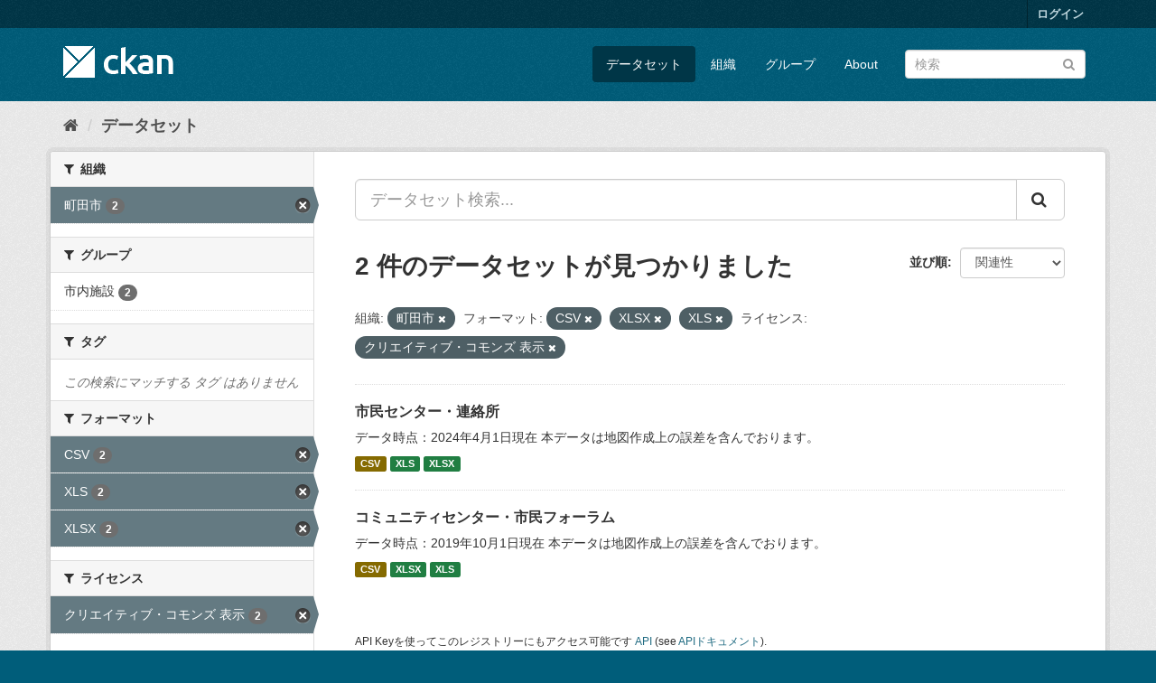

--- FILE ---
content_type: text/html; charset=utf-8
request_url: http://opendata.city.machida.tokyo.jp/dataset?organization=machida&res_format=CSV&res_format=XLSX&license_id=cc-by&res_format=XLS
body_size: 6428
content:
<!DOCTYPE html>
<!--[if IE 9]> <html lang="ja" class="ie9"> <![endif]-->
<!--[if gt IE 8]><!--> <html lang="ja"> <!--<![endif]-->
  <head>
    <meta charset="utf-8" />
      <meta name="generator" content="ckan 2.9.11" />
      <meta name="viewport" content="width=device-width, initial-scale=1.0">
    <title>データセット - 町田市オープンデータカタログサイト</title>

    
    <link rel="shortcut icon" href="/base/images/ckan.ico" />
    
      
      
      
    

    
      
      
    

    
    <link href="/webassets/base/2471d0b8_main.css" rel="stylesheet"/>
    
  </head>

  
  <body data-site-root="http://opendata.city.machida.tokyo.jp/" data-locale-root="http://opendata.city.machida.tokyo.jp/" >

    
    <div class="sr-only sr-only-focusable"><a href="#content">スキップして内容へ</a></div>
  

  
     
<div class="account-masthead">
  <div class="container">
     
    <nav class="account not-authed" aria-label="Account">
      <ul class="list-unstyled">
        
        <li><a href="/user/login">ログイン</a></li>
         
      </ul>
    </nav>
     
  </div>
</div>

<header class="navbar navbar-static-top masthead">
    
  <div class="container">
    <div class="navbar-right">
      <button data-target="#main-navigation-toggle" data-toggle="collapse" class="navbar-toggle collapsed" type="button" aria-label="expand or collapse" aria-expanded="false">
        <span class="sr-only">Toggle navigation</span>
        <span class="fa fa-bars"></span>
      </button>
    </div>
    <hgroup class="header-image navbar-left">
       
      <a class="logo" href="/"><img src="/base/images/ckan-logo.png" alt="町田市オープンデータカタログサイト" title="町田市オープンデータカタログサイト" /></a>
       
    </hgroup>

    <div class="collapse navbar-collapse" id="main-navigation-toggle">
      
      <nav class="section navigation">
        <ul class="nav nav-pills">
            
		<li class="active"><a href="/dataset/">データセット</a></li><li><a href="/organization/">組織</a></li><li><a href="/group/">グループ</a></li><li><a href="/about">About</a></li>
	    
        </ul>
      </nav>
       
      <form class="section site-search simple-input" action="/dataset/" method="get">
        <div class="field">
          <label for="field-sitewide-search">データセットを検索</label>
          <input id="field-sitewide-search" type="text" class="form-control" name="q" placeholder="検索" aria-label="データセット検索"/>
          <button class="btn-search" type="submit" aria-label="Submit"><i class="fa fa-search"></i></button>
        </div>
      </form>
      
    </div>
  </div>
</header>

  
    <div class="main">
      <div id="content" class="container">
        
          
            <div class="flash-messages">
              
                
              
            </div>
          

          
            <div class="toolbar" role="navigation" aria-label="Breadcrumb">
              
                
                  <ol class="breadcrumb">
                    
<li class="home"><a href="/" aria-label="ホーム"><i class="fa fa-home"></i><span> ホーム</span></a></li>
                    
  <li class="active"><a href="/dataset/">データセット</a></li>

                  </ol>
                
              
            </div>
          

          <div class="row wrapper">
            
            
            

            
              <aside class="secondary col-sm-3">
                
                
  <div class="filters">
    <div>
      
        

    
    
	
	    
	    
		<section class="module module-narrow module-shallow">
		    
			<h2 class="module-heading">
			    <i class="fa fa-filter"></i>
			    
			    組織
			</h2>
		    
		    
			
			    
				<nav aria-label="組織">
				    <ul class="list-unstyled nav nav-simple nav-facet">
					
					    
					    
					    
					    
					    <li class="nav-item active">
						<a href="/dataset/?res_format=CSV&amp;res_format=XLSX&amp;res_format=XLS&amp;license_id=cc-by" title="">
						    <span class="item-label">町田市</span>
						    <span class="hidden separator"> - </span>
						    <span class="item-count badge">2</span>
						</a>
					    </li>
					
				    </ul>
				</nav>

				<p class="module-footer">
				    
					
				    
				</p>
			    
			
		    
		</section>
	    
	
    

      
        

    
    
	
	    
	    
		<section class="module module-narrow module-shallow">
		    
			<h2 class="module-heading">
			    <i class="fa fa-filter"></i>
			    
			    グループ
			</h2>
		    
		    
			
			    
				<nav aria-label="グループ">
				    <ul class="list-unstyled nav nav-simple nav-facet">
					
					    
					    
					    
					    
					    <li class="nav-item">
						<a href="/dataset/?organization=machida&amp;res_format=CSV&amp;res_format=XLSX&amp;res_format=XLS&amp;license_id=cc-by&amp;groups=250-shisetsu" title="">
						    <span class="item-label">市内施設</span>
						    <span class="hidden separator"> - </span>
						    <span class="item-count badge">2</span>
						</a>
					    </li>
					
				    </ul>
				</nav>

				<p class="module-footer">
				    
					
				    
				</p>
			    
			
		    
		</section>
	    
	
    

      
        

    
    
	
	    
	    
		<section class="module module-narrow module-shallow">
		    
			<h2 class="module-heading">
			    <i class="fa fa-filter"></i>
			    
			    タグ
			</h2>
		    
		    
			
			    
				<p class="module-content empty">この検索にマッチする タグ はありません</p>
			    
			
		    
		</section>
	    
	
    

      
        

    
    
	
	    
	    
		<section class="module module-narrow module-shallow">
		    
			<h2 class="module-heading">
			    <i class="fa fa-filter"></i>
			    
			    フォーマット
			</h2>
		    
		    
			
			    
				<nav aria-label="フォーマット">
				    <ul class="list-unstyled nav nav-simple nav-facet">
					
					    
					    
					    
					    
					    <li class="nav-item active">
						<a href="/dataset/?organization=machida&amp;res_format=XLSX&amp;res_format=XLS&amp;license_id=cc-by" title="">
						    <span class="item-label">CSV</span>
						    <span class="hidden separator"> - </span>
						    <span class="item-count badge">2</span>
						</a>
					    </li>
					
					    
					    
					    
					    
					    <li class="nav-item active">
						<a href="/dataset/?organization=machida&amp;res_format=CSV&amp;res_format=XLSX&amp;license_id=cc-by" title="">
						    <span class="item-label">XLS</span>
						    <span class="hidden separator"> - </span>
						    <span class="item-count badge">2</span>
						</a>
					    </li>
					
					    
					    
					    
					    
					    <li class="nav-item active">
						<a href="/dataset/?organization=machida&amp;res_format=CSV&amp;res_format=XLS&amp;license_id=cc-by" title="">
						    <span class="item-label">XLSX</span>
						    <span class="hidden separator"> - </span>
						    <span class="item-count badge">2</span>
						</a>
					    </li>
					
				    </ul>
				</nav>

				<p class="module-footer">
				    
					
				    
				</p>
			    
			
		    
		</section>
	    
	
    

      
        

    
    
	
	    
	    
		<section class="module module-narrow module-shallow">
		    
			<h2 class="module-heading">
			    <i class="fa fa-filter"></i>
			    
			    ライセンス
			</h2>
		    
		    
			
			    
				<nav aria-label="ライセンス">
				    <ul class="list-unstyled nav nav-simple nav-facet">
					
					    
					    
					    
					    
					    <li class="nav-item active">
						<a href="/dataset/?organization=machida&amp;res_format=CSV&amp;res_format=XLSX&amp;res_format=XLS" title="">
						    <span class="item-label">クリエイティブ・コモンズ 表示</span>
						    <span class="hidden separator"> - </span>
						    <span class="item-count badge">2</span>
						</a>
					    </li>
					
				    </ul>
				</nav>

				<p class="module-footer">
				    
					
				    
				</p>
			    
			
		    
		</section>
	    
	
    

      
    </div>
    <a class="close no-text hide-filters"><i class="fa fa-times-circle"></i><span class="text">close</span></a>
  </div>

              </aside>
            

            
              <div class="primary col-sm-9 col-xs-12" role="main">
                
                
  <section class="module">
    <div class="module-content">
      
        
      
      
        
        
        







<form id="dataset-search-form" class="search-form" method="get" data-module="select-switch">

  
    <div class="input-group search-input-group">
      <input aria-label="データセット検索..." id="field-giant-search" type="text" class="form-control input-lg" name="q" value="" autocomplete="off" placeholder="データセット検索...">
      
      <span class="input-group-btn">
        <button class="btn btn-default btn-lg" type="submit" value="search" aria-label="Submit">
          <i class="fa fa-search"></i>
        </button>
      </span>
      
    </div>
  

  
    <span>
  
  

  
  
  
  <input type="hidden" name="organization" value="machida" />
  
  
  
  
  
  <input type="hidden" name="res_format" value="CSV" />
  
  
  
  
  
  <input type="hidden" name="res_format" value="XLSX" />
  
  
  
  
  
  <input type="hidden" name="res_format" value="XLS" />
  
  
  
  
  
  <input type="hidden" name="license_id" value="cc-by" />
  
  
  
  </span>
  

  
    
      <div class="form-select form-group control-order-by">
        <label for="field-order-by">並び順</label>
        <select id="field-order-by" name="sort" class="form-control">
          
            
              <option value="score desc, metadata_modified desc" selected="selected">関連性</option>
            
          
            
              <option value="title_string asc">名前で昇順</option>
            
          
            
              <option value="title_string desc">名前で降順</option>
            
          
            
              <option value="metadata_modified desc">最終更新日</option>
            
          
            
          
        </select>
        
        <button class="btn btn-default js-hide" type="submit">Go</button>
        
      </div>
    
  

  
    
      <h1>

  
  
  
  

2 件のデータセットが見つかりました</h1>
    
  

  
    
      <p class="filter-list">
        
          
          <span class="facet">組織:</span>
          
            <span class="filtered pill">町田市
              <a href="/dataset/?res_format=CSV&amp;res_format=XLSX&amp;res_format=XLS&amp;license_id=cc-by" class="remove" title="削除"><i class="fa fa-times"></i></a>
            </span>
          
        
          
          <span class="facet">フォーマット:</span>
          
            <span class="filtered pill">CSV
              <a href="/dataset/?organization=machida&amp;res_format=XLSX&amp;res_format=XLS&amp;license_id=cc-by" class="remove" title="削除"><i class="fa fa-times"></i></a>
            </span>
          
            <span class="filtered pill">XLSX
              <a href="/dataset/?organization=machida&amp;res_format=CSV&amp;res_format=XLS&amp;license_id=cc-by" class="remove" title="削除"><i class="fa fa-times"></i></a>
            </span>
          
            <span class="filtered pill">XLS
              <a href="/dataset/?organization=machida&amp;res_format=CSV&amp;res_format=XLSX&amp;license_id=cc-by" class="remove" title="削除"><i class="fa fa-times"></i></a>
            </span>
          
        
          
          <span class="facet">ライセンス:</span>
          
            <span class="filtered pill">クリエイティブ・コモンズ 表示
              <a href="/dataset/?organization=machida&amp;res_format=CSV&amp;res_format=XLSX&amp;res_format=XLS" class="remove" title="削除"><i class="fa fa-times"></i></a>
            </span>
          
        
      </p>
      <a class="show-filters btn btn-default">フィルタ結果</a>
    
  

</form>




      
      
        

  
    <ul class="dataset-list list-unstyled">
    	
	      
	        






  <li class="dataset-item">
    
      <div class="dataset-content">
        
          <h2 class="dataset-heading">
            
              
            
            
		<a href="/dataset/shisetsu_simincenter">市民センター・連絡所</a>
            
            
              
              
            
          </h2>
        
        
          
        
        
          
            <div>データ時点：2024年4月1日現在
本データは地図作成上の誤差を含んでおります。</div>
          
        
      </div>
      
        
          
            <ul class="dataset-resources list-unstyled">
              
                
                <li>
                  <a href="/dataset/shisetsu_simincenter" class="label label-default" data-format="csv">CSV</a>
                </li>
                
                <li>
                  <a href="/dataset/shisetsu_simincenter" class="label label-default" data-format="xls">XLS</a>
                </li>
                
                <li>
                  <a href="/dataset/shisetsu_simincenter" class="label label-default" data-format="xlsx">XLSX</a>
                </li>
                
              
            </ul>
          
        
      
    
  </li>

	      
	        






  <li class="dataset-item">
    
      <div class="dataset-content">
        
          <h2 class="dataset-heading">
            
              
            
            
		<a href="/dataset/shisetsu_community-center">コミュニティセンター・市民フォーラム</a>
            
            
              
              
            
          </h2>
        
        
          
        
        
          
            <div>データ時点：2019年10月1日現在
本データは地図作成上の誤差を含んでおります。</div>
          
        
      </div>
      
        
          
            <ul class="dataset-resources list-unstyled">
              
                
                <li>
                  <a href="/dataset/shisetsu_community-center" class="label label-default" data-format="csv">CSV</a>
                </li>
                
                <li>
                  <a href="/dataset/shisetsu_community-center" class="label label-default" data-format="xlsx">XLSX</a>
                </li>
                
                <li>
                  <a href="/dataset/shisetsu_community-center" class="label label-default" data-format="xls">XLS</a>
                </li>
                
              
            </ul>
          
        
      
    
  </li>

	      
	    
    </ul>
  

      
    </div>

    
      
    
  </section>

  
    <section class="module">
      <div class="module-content">
        
          <small>
            
            
            
          API Keyを使ってこのレジストリーにもアクセス可能です <a href="/api/3">API</a> (see <a href="http://docs.ckan.org/en/2.9/api/">APIドキュメント</a>). 
          </small>
        
      </div>
    </section>
  

              </div>
            
          </div>
        
      </div>
    </div>
  
    <footer class="site-footer">
  <div class="container">
    
    <div class="row">
      <div class="col-md-8 footer-links">
        
          <ul class="list-unstyled">
            
              <li><a href="/about">About 町田市オープンデータカタログサイト</a></li>
            
          </ul>
          <ul class="list-unstyled">
            
              
              <li><a href="http://docs.ckan.org/en/2.9/api/">CKAN API</a></li>
              <li><a href="http://www.ckan.org/">CKANアソシエーション</a></li>
              <li><a href="http://www.opendefinition.org/okd/"><img src="/base/images/od_80x15_blue.png" alt="Open Data"></a></li>
            
          </ul>
        
      </div>
      <div class="col-md-4 attribution">
        
          <p><strong>Powered by</strong> <a class="hide-text ckan-footer-logo" href="#">CKAN</a></p>
        
        
          
<form class="form-inline form-select lang-select" action="/util/redirect" data-module="select-switch" method="POST">
  <label for="field-lang-select">言語</label>
  <select id="field-lang-select" name="url" data-module="autocomplete" data-module-dropdown-class="lang-dropdown" data-module-container-class="lang-container">
    
      <option value="/ja/dataset?organization=machida&amp;res_format=CSV&amp;res_format=XLSX&amp;license_id=cc-by&amp;res_format=XLS" selected="selected">
        日本語
      </option>
    
      <option value="/en/dataset?organization=machida&amp;res_format=CSV&amp;res_format=XLSX&amp;license_id=cc-by&amp;res_format=XLS" >
        English
      </option>
    
      <option value="/pt_BR/dataset?organization=machida&amp;res_format=CSV&amp;res_format=XLSX&amp;license_id=cc-by&amp;res_format=XLS" >
        português (Brasil)
      </option>
    
      <option value="/it/dataset?organization=machida&amp;res_format=CSV&amp;res_format=XLSX&amp;license_id=cc-by&amp;res_format=XLS" >
        italiano
      </option>
    
      <option value="/cs_CZ/dataset?organization=machida&amp;res_format=CSV&amp;res_format=XLSX&amp;license_id=cc-by&amp;res_format=XLS" >
        čeština (Česko)
      </option>
    
      <option value="/ca/dataset?organization=machida&amp;res_format=CSV&amp;res_format=XLSX&amp;license_id=cc-by&amp;res_format=XLS" >
        català
      </option>
    
      <option value="/es/dataset?organization=machida&amp;res_format=CSV&amp;res_format=XLSX&amp;license_id=cc-by&amp;res_format=XLS" >
        español
      </option>
    
      <option value="/fr/dataset?organization=machida&amp;res_format=CSV&amp;res_format=XLSX&amp;license_id=cc-by&amp;res_format=XLS" >
        français
      </option>
    
      <option value="/el/dataset?organization=machida&amp;res_format=CSV&amp;res_format=XLSX&amp;license_id=cc-by&amp;res_format=XLS" >
        Ελληνικά
      </option>
    
      <option value="/sv/dataset?organization=machida&amp;res_format=CSV&amp;res_format=XLSX&amp;license_id=cc-by&amp;res_format=XLS" >
        svenska
      </option>
    
      <option value="/sr/dataset?organization=machida&amp;res_format=CSV&amp;res_format=XLSX&amp;license_id=cc-by&amp;res_format=XLS" >
        српски
      </option>
    
      <option value="/no/dataset?organization=machida&amp;res_format=CSV&amp;res_format=XLSX&amp;license_id=cc-by&amp;res_format=XLS" >
        norsk bokmål (Norge)
      </option>
    
      <option value="/sk/dataset?organization=machida&amp;res_format=CSV&amp;res_format=XLSX&amp;license_id=cc-by&amp;res_format=XLS" >
        slovenčina
      </option>
    
      <option value="/fi/dataset?organization=machida&amp;res_format=CSV&amp;res_format=XLSX&amp;license_id=cc-by&amp;res_format=XLS" >
        suomi
      </option>
    
      <option value="/ru/dataset?organization=machida&amp;res_format=CSV&amp;res_format=XLSX&amp;license_id=cc-by&amp;res_format=XLS" >
        русский
      </option>
    
      <option value="/de/dataset?organization=machida&amp;res_format=CSV&amp;res_format=XLSX&amp;license_id=cc-by&amp;res_format=XLS" >
        Deutsch
      </option>
    
      <option value="/pl/dataset?organization=machida&amp;res_format=CSV&amp;res_format=XLSX&amp;license_id=cc-by&amp;res_format=XLS" >
        polski
      </option>
    
      <option value="/nl/dataset?organization=machida&amp;res_format=CSV&amp;res_format=XLSX&amp;license_id=cc-by&amp;res_format=XLS" >
        Nederlands
      </option>
    
      <option value="/bg/dataset?organization=machida&amp;res_format=CSV&amp;res_format=XLSX&amp;license_id=cc-by&amp;res_format=XLS" >
        български
      </option>
    
      <option value="/ko_KR/dataset?organization=machida&amp;res_format=CSV&amp;res_format=XLSX&amp;license_id=cc-by&amp;res_format=XLS" >
        한국어 (대한민국)
      </option>
    
      <option value="/hu/dataset?organization=machida&amp;res_format=CSV&amp;res_format=XLSX&amp;license_id=cc-by&amp;res_format=XLS" >
        magyar
      </option>
    
      <option value="/sl/dataset?organization=machida&amp;res_format=CSV&amp;res_format=XLSX&amp;license_id=cc-by&amp;res_format=XLS" >
        slovenščina
      </option>
    
      <option value="/lv/dataset?organization=machida&amp;res_format=CSV&amp;res_format=XLSX&amp;license_id=cc-by&amp;res_format=XLS" >
        latviešu
      </option>
    
      <option value="/mn_MN/dataset?organization=machida&amp;res_format=CSV&amp;res_format=XLSX&amp;license_id=cc-by&amp;res_format=XLS" >
        монгол (Монгол)
      </option>
    
      <option value="/uk_UA/dataset?organization=machida&amp;res_format=CSV&amp;res_format=XLSX&amp;license_id=cc-by&amp;res_format=XLS" >
        українська (Україна)
      </option>
    
      <option value="/bs/dataset?organization=machida&amp;res_format=CSV&amp;res_format=XLSX&amp;license_id=cc-by&amp;res_format=XLS" >
        bosanski
      </option>
    
      <option value="/sr_Latn/dataset?organization=machida&amp;res_format=CSV&amp;res_format=XLSX&amp;license_id=cc-by&amp;res_format=XLS" >
        srpski (latinica)
      </option>
    
      <option value="/is/dataset?organization=machida&amp;res_format=CSV&amp;res_format=XLSX&amp;license_id=cc-by&amp;res_format=XLS" >
        íslenska
      </option>
    
      <option value="/my_MM/dataset?organization=machida&amp;res_format=CSV&amp;res_format=XLSX&amp;license_id=cc-by&amp;res_format=XLS" >
        မြန်မာ (မြန်မာ)
      </option>
    
      <option value="/ar/dataset?organization=machida&amp;res_format=CSV&amp;res_format=XLSX&amp;license_id=cc-by&amp;res_format=XLS" >
        العربية
      </option>
    
      <option value="/zh_Hant_TW/dataset?organization=machida&amp;res_format=CSV&amp;res_format=XLSX&amp;license_id=cc-by&amp;res_format=XLS" >
        中文 (繁體, 台灣)
      </option>
    
      <option value="/ro/dataset?organization=machida&amp;res_format=CSV&amp;res_format=XLSX&amp;license_id=cc-by&amp;res_format=XLS" >
        română
      </option>
    
      <option value="/lt/dataset?organization=machida&amp;res_format=CSV&amp;res_format=XLSX&amp;license_id=cc-by&amp;res_format=XLS" >
        lietuvių
      </option>
    
      <option value="/eu/dataset?organization=machida&amp;res_format=CSV&amp;res_format=XLSX&amp;license_id=cc-by&amp;res_format=XLS" >
        euskara
      </option>
    
      <option value="/th/dataset?organization=machida&amp;res_format=CSV&amp;res_format=XLSX&amp;license_id=cc-by&amp;res_format=XLS" >
        ไทย
      </option>
    
      <option value="/ne/dataset?organization=machida&amp;res_format=CSV&amp;res_format=XLSX&amp;license_id=cc-by&amp;res_format=XLS" >
        नेपाली
      </option>
    
      <option value="/km/dataset?organization=machida&amp;res_format=CSV&amp;res_format=XLSX&amp;license_id=cc-by&amp;res_format=XLS" >
        ខ្មែរ
      </option>
    
      <option value="/en_AU/dataset?organization=machida&amp;res_format=CSV&amp;res_format=XLSX&amp;license_id=cc-by&amp;res_format=XLS" >
        English (Australia)
      </option>
    
      <option value="/pt_PT/dataset?organization=machida&amp;res_format=CSV&amp;res_format=XLSX&amp;license_id=cc-by&amp;res_format=XLS" >
        português (Portugal)
      </option>
    
      <option value="/hr/dataset?organization=machida&amp;res_format=CSV&amp;res_format=XLSX&amp;license_id=cc-by&amp;res_format=XLS" >
        hrvatski
      </option>
    
      <option value="/vi/dataset?organization=machida&amp;res_format=CSV&amp;res_format=XLSX&amp;license_id=cc-by&amp;res_format=XLS" >
        Tiếng Việt
      </option>
    
      <option value="/uk/dataset?organization=machida&amp;res_format=CSV&amp;res_format=XLSX&amp;license_id=cc-by&amp;res_format=XLS" >
        українська
      </option>
    
      <option value="/mk/dataset?organization=machida&amp;res_format=CSV&amp;res_format=XLSX&amp;license_id=cc-by&amp;res_format=XLS" >
        македонски
      </option>
    
      <option value="/gl/dataset?organization=machida&amp;res_format=CSV&amp;res_format=XLSX&amp;license_id=cc-by&amp;res_format=XLS" >
        galego
      </option>
    
      <option value="/fa_IR/dataset?organization=machida&amp;res_format=CSV&amp;res_format=XLSX&amp;license_id=cc-by&amp;res_format=XLS" >
        فارسی (ایران)
      </option>
    
      <option value="/am/dataset?organization=machida&amp;res_format=CSV&amp;res_format=XLSX&amp;license_id=cc-by&amp;res_format=XLS" >
        አማርኛ
      </option>
    
      <option value="/sq/dataset?organization=machida&amp;res_format=CSV&amp;res_format=XLSX&amp;license_id=cc-by&amp;res_format=XLS" >
        shqip
      </option>
    
      <option value="/zh_Hans_CN/dataset?organization=machida&amp;res_format=CSV&amp;res_format=XLSX&amp;license_id=cc-by&amp;res_format=XLS" >
        中文 (简体, 中国)
      </option>
    
      <option value="/nb_NO/dataset?organization=machida&amp;res_format=CSV&amp;res_format=XLSX&amp;license_id=cc-by&amp;res_format=XLS" >
        norsk bokmål (Norge)
      </option>
    
      <option value="/es_AR/dataset?organization=machida&amp;res_format=CSV&amp;res_format=XLSX&amp;license_id=cc-by&amp;res_format=XLS" >
        español (Argentina)
      </option>
    
      <option value="/he/dataset?organization=machida&amp;res_format=CSV&amp;res_format=XLSX&amp;license_id=cc-by&amp;res_format=XLS" >
        עברית
      </option>
    
      <option value="/id/dataset?organization=machida&amp;res_format=CSV&amp;res_format=XLSX&amp;license_id=cc-by&amp;res_format=XLS" >
        Indonesia
      </option>
    
      <option value="/tl/dataset?organization=machida&amp;res_format=CSV&amp;res_format=XLSX&amp;license_id=cc-by&amp;res_format=XLS" >
        Filipino (Pilipinas)
      </option>
    
      <option value="/da_DK/dataset?organization=machida&amp;res_format=CSV&amp;res_format=XLSX&amp;license_id=cc-by&amp;res_format=XLS" >
        dansk (Danmark)
      </option>
    
      <option value="/tr/dataset?organization=machida&amp;res_format=CSV&amp;res_format=XLSX&amp;license_id=cc-by&amp;res_format=XLS" >
        Türkçe
      </option>
    
  </select>
  <button class="btn btn-default js-hide" type="submit">Go</button>
</form>
        
      </div>
    </div>
    
  </div>

  
    
  
</footer>
  
  
  
  
  
    

      

    
    
    <link href="/webassets/vendor/f3b8236b_select2.css" rel="stylesheet"/>
<link href="/webassets/vendor/0b01aef1_font-awesome.css" rel="stylesheet"/>
    <script src="/webassets/vendor/d8ae4bed_jquery.js" type="text/javascript"></script>
<script src="/webassets/vendor/fb6095a0_vendor.js" type="text/javascript"></script>
<script src="/webassets/vendor/580fa18d_bootstrap.js" type="text/javascript"></script>
<script src="/webassets/base/15a18f6c_main.js" type="text/javascript"></script>
<script src="/webassets/base/2448af8b_ckan.js" type="text/javascript"></script>
  </body>
</html>